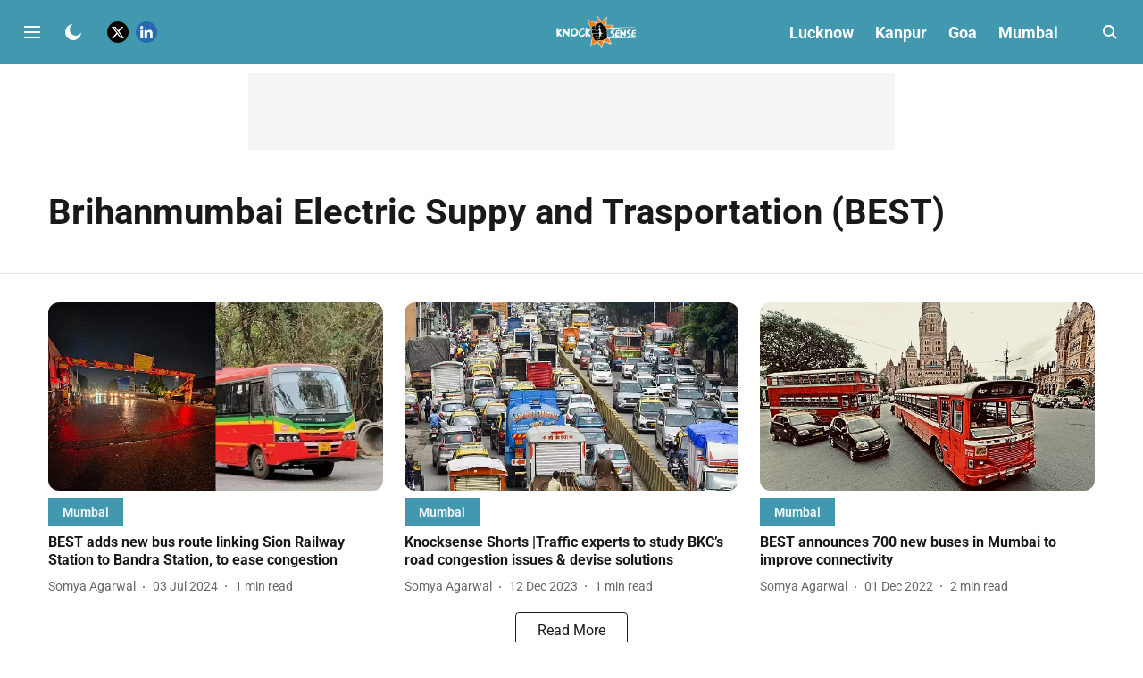

--- FILE ---
content_type: text/html; charset=utf-8
request_url: https://www.google.com/recaptcha/api2/aframe
body_size: 265
content:
<!DOCTYPE HTML><html><head><meta http-equiv="content-type" content="text/html; charset=UTF-8"></head><body><script nonce="aVnl-PxLEp-oEtJpND8w1g">/** Anti-fraud and anti-abuse applications only. See google.com/recaptcha */ try{var clients={'sodar':'https://pagead2.googlesyndication.com/pagead/sodar?'};window.addEventListener("message",function(a){try{if(a.source===window.parent){var b=JSON.parse(a.data);var c=clients[b['id']];if(c){var d=document.createElement('img');d.src=c+b['params']+'&rc='+(localStorage.getItem("rc::a")?sessionStorage.getItem("rc::b"):"");window.document.body.appendChild(d);sessionStorage.setItem("rc::e",parseInt(sessionStorage.getItem("rc::e")||0)+1);localStorage.setItem("rc::h",'1769581866852');}}}catch(b){}});window.parent.postMessage("_grecaptcha_ready", "*");}catch(b){}</script></body></html>

--- FILE ---
content_type: text/plain
request_url: https://www.google-analytics.com/j/collect?v=1&_v=j102&a=30503379&t=pageview&_s=1&dl=https%3A%2F%2Fwww.knocksense.com%2Ftopic%2Fbrihanmumbai-electric-suppy-and-trasportation-best&ul=en-us%40posix&dt=Brihanmumbai%20Electric%20Suppy%20and%20Trasportation%20(BEST)&sr=1280x720&vp=1280x720&_u=YEBAAEABAAAAACAAI~&jid=1878644075&gjid=501986535&cid=996519604.1769581864&tid=UA-76600147-1&_gid=1408836070.1769581864&_r=1&_slc=1&gtm=45He61q1n81MLSTH4Lv79963489za200zd79963489&gcd=13l3l3l3l1l1&dma=0&tag_exp=103116026~103200004~104527906~104528500~104684208~104684211~115938466~115938469~116185181~116185182~116682876~117041587&z=1967496858
body_size: -451
content:
2,cG-WDJL0W9LF7